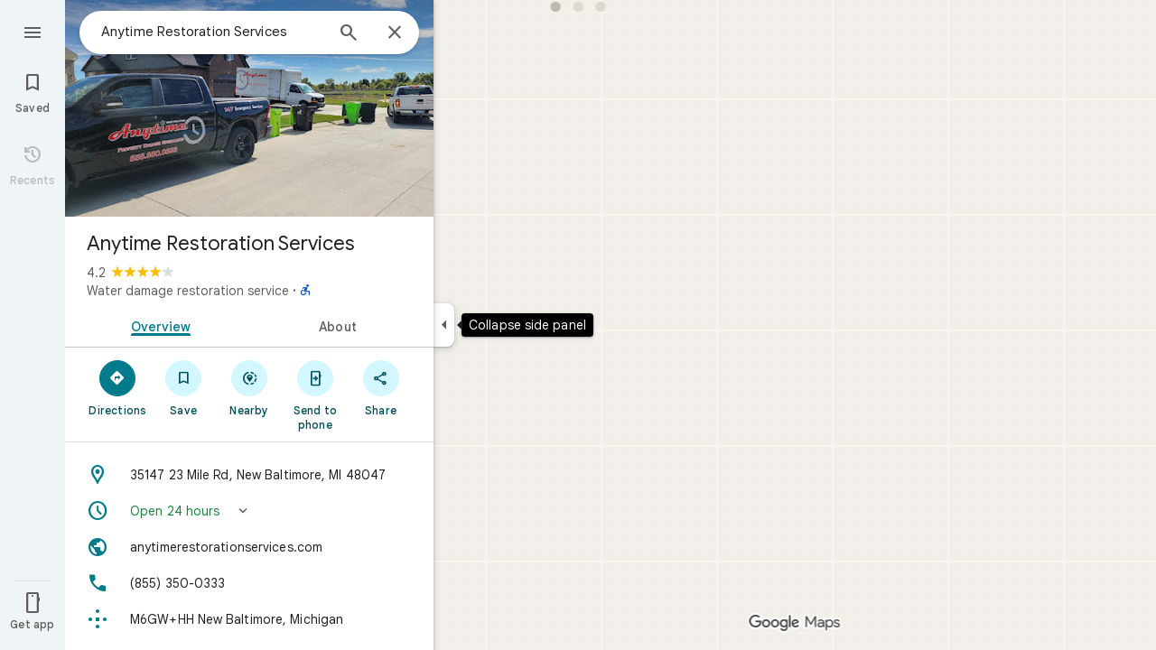

--- FILE ---
content_type: text/javascript; charset=UTF-8
request_url: https://www.google.com/maps/_/js/k=maps.m.en.7WWIEO4LVPs.2021.O/ck=maps.m.scoiwcz5gIQ.L.W.O/am=yAEAkAiA/rt=j/d=1/exm=JxdeQb,LsiLPd,Q6fY6e,SuCOhe,a,b,b8h8i,cQ25Ub,ds,dvPKEc,dw,dwi,en,enr,ep,jF2zFd,kUWD8d,log,lp,mmm,mo,nrw,ob,owc,per,ppl,pwd,sc,sc2,smi,smr,sp,std,stx,ti,uA7o6c,vcr,vd,vlg,vwr,wrc/ed=1/rs=ACT90oEGb-pC-o_OsP6WjNwotAkcYjiFkA/m=obp?cb=M
body_size: 2303
content:
"use strict";_F_installCss(".UsUSKc{color:#5e5e5e;padding:16px 22px}.UsUSKc i{font-style:normal}.IpVgWd{color:#5e5e5e}.C9cOMe{color:#007b8b;cursor:pointer}.UsUSKc.RfCwec{background-color:#fff;border-radius:0 0 16px 16px;box-shadow:0 2px 4px rgba(0,0,0,0.2),0 -1px 0px rgba(0,0,0,0.02);padding:8px 20px;z-index:1}.TbqDH .ucDXW{content:\"\";position:fixed;pointer-events:none;height:89px;left:-16px;right:-16px}.TbqDH .ucDXW{top:-60px;background:linear-gradient(rgba(0,0,0,0.25),rgba(0,0,0,0))}@media only screen and (max-width:536px){.TbqDH .ucDXW{background:none}}.DFop2c .nhb85d{border-radius:16px 16px 0 0;border:none;box-shadow:0 0 2px rgb(0 0 0/20%),0 -1px 0 rgb(0 0 0/2%)}sentinel{}");
this._=this._||{};(function(_){var window=this;
try{
_.cKc=function(a){return _.F(a,_.ln,1)};_.dKc=function(a){return _.F(a,_.fn,6)};
}catch(e){_._DumpException(e)}
try{
var yMc,AMc,BMc,CMc,FMc,DMc,EMc,zMc,GMc;yMc=class extends _.t{constructor(a){super(a)}getIndex(){return _.K(this,3,-1)}ff(){return _.y(this,4)}};AMc=function(a){return _.X(a.Ub(zMc.lW),()=>new _.VP(a.Ea),(b,c)=>{const d=new _.UP;a.hKa||_.bQ(d,1);b.render(d,c,a.Ab)})};BMc=function(a,b){return _.X(a.Ub(zMc.TITLE),()=>new _.mQ(a.Ea),(c,d)=>void c.render(b.title,d,{tg:3,style:2}))};
CMc=function(a,b){return _.X(a.Ub(zMc.P7),()=>new _.VP(a.Ea),(c,d)=>{const e=_.SP(_.$P(new _.UP)).Jc(b.Lv);_.GP(_.MP(e),6);_.EP(_.MP(e),6);c.render(e,d)})};
FMc=function(a,b,c,d){return _.X(DMc(a,c),()=>new _.dL(a.Ea),(e,f)=>{var g=e.render,h=c.text||c.query,l=c.icon,m=c.K0a||c.t0a?void 0:2,n=a.Dp,p=c.Jb,r=c.Na;if(c.sOb!==void 0){var v=new _.IRa;var A=_.F(v,yMc,6);_.G(A,1,c.sOb)}else v=void 0;return g.call(e,h,f,{tK:d,jt:l,yk:m,Dp:n,Ab:{Jb:p,Na:r,a0a:v},Mj:!!c.Ee,Ni:c.Ni,backgroundColor:c.backgroundColor,Ee:c.Ee,oca:c.oca})},e=>{EMc(a,b,e,c)})};DMc=function(a,b){const c=b.query;a.H.has(c)||a.H.set(c,0);a.H.set(c,a.H.get(c)+1);return _.XK(GMc.wga,`${b.query}_${a.H.get(c)}`)};
EMc=function(a,b,c,d){_.cL(c,a.host,{click:e=>{if(d.K0a)b.Qi&&(a.actions.bA.run({flow:e}),a.actions.yMa.run({flow:e}));else if(d.t0a)a.actions.BZ.run({flow:e});else{const n=d.query;if(n){var f=a.actions.jO,g=f.run,h=b.Qi,l=!b.Qi,m;a:{if(!d.JXa){if((m=b.Dm)&&m.valid()&&m.Ej()!==8){m={Fc:m.Fc(),where:m.where()||"",location:m.location(),mid:m.mid()};break a}if(m=b.Ja){m={Fc:m.Bb(),where:_.Tgb(m)[0],location:_.KB(m),mid:_.zB(m)||null};break a}}m=void 0}g.call(f,{yYa:h,query:n,L4a:l,Rp:m,flow:e})}}}})};
_.HMc=class extends _.fQ{constructor(a,b,{Dp:c=!1,hKa:d=!1,Ab:e,HV:f=!1}={}){super(b);this.actions=a;this.Dp=c;this.hKa=d;this.Ab=e;this.HV=f;this.H=new Map}Qb(a,b){b=super.Qb(a,b);this.H.clear();const c=this.HV?_.Z(b,AMc(this)):b;a.title&&_.Z(c,BMc(this,a));var d=c.Hc;const e=a.Lq,f=new _.QK,g=this.HV?_.Z(f,CMc(this,a)):f;for(let h=0;h<e.length;h++)_.Z(g,FMc(this,a,e[h],h!==e.length-1));a=f.children();d.call(c,a);return b}Na(){return _.q.ka.Pe}};zMc={P7:_.V(),lW:_.V(),TITLE:_.V()};GMc={wga:_.$K()};
}catch(e){_._DumpException(e)}
try{
var MMc;_.NMc=class extends _.LMc{constructor(a,b,c,{zH:d,xV:e,paddingLeft:f,hG:g}){super(a,c,{zH:d,xV:e,paddingLeft:f,hG:g});this.H=new _.HMc(b,this.Ea,{Dp:d==="on map chip carousel",hKa:!0})}Qb(a,b){const c=super.Qb(a,b),d=_.gQ(this,this.H,b,{Lq:a.Lq,Lv:a.Lv,Qi:a.Qi,Ja:a.Ja,Dm:a.Dm});c.Hc(_.KMc(this,{Zg:d,Lv:a.Lv,Ab:MMc},b));return c}};MMc={container:_.q.ka.Vgb,Lo:_.q.ka.Wgb,Oo:_.q.ka.Xgb};
}catch(e){_._DumpException(e)}
try{
var mze=class extends _.t{constructor(a){super(a)}nb(){return _.C(this,1)}},nze=class extends _.t{constructor(a){super(a)}};var pze=function(a,b){oze(a,b.context)},oze=function(a,b){a.open("div","Cxkkfe");a.na("class","UsUSKc fontBodySmall "+(_.J(b,4)?"RfCwec":""));a.na("jslog","24962;"+_.lK(_.N(b,_.CJ,6)));a.W();const c=_.OH(m=>{m.open("span","kWE9pd");m.oa(qze||(qze=["class","IpVgWd"]));m.W();m.print(_.cr(_.N(b,_.br,1)));m.close()});if(_.J(b,3)){var d=_.OH(m=>{m.open("button","kf3Tlf");m.oa(rze||(rze=["class","C9cOMe"]));m.na("jsaction",_.C(b,5));m.na("jslog","13983; track:click;"+_.lK(_.N(b,_.CJ,7)));m.W();m.print(_.cr(_.N(b,
_.br,2)));m.close()});if(!sze["Showing results for \u00010\u0001. Search instead for \u00011\u0001."]){sze["Showing results for \u00010\u0001. Search instead for \u00011\u0001."]=[];var e=/\x01\d+\x01/g,f=0,g=0;do{var h=e.exec("Showing results for \u00010\u0001. Search instead for \u00011\u0001.")||void 0;sze["Showing results for \u00010\u0001. Search instead for \u00011\u0001."][g]=[_.Eo("Showing results for \u00010\u0001. Search instead for \u00011\u0001.".substring(f,h&&h.index)),h&&h[0]];g+=1;
f=e.lastIndex}while(h)}for(var l of sze["Showing results for \u00010\u0001. Search instead for \u00011\u0001."])switch(l[0]&&a.text(l[0]),l[1]){case "\u00010\u0001":a.print(c);break;case "\u00011\u0001":a.print(d)}}else{l=_.OH(m=>{m.open("span","rj4OKb");m.oa(tze||(tze=["class","IpVgWd"]));m.W();m.print(_.cr(_.N(b,_.br,2)));m.close()});if(!uze["Showing results for \u00010\u0001. No results found for \u00011\u0001."]){uze["Showing results for \u00010\u0001. No results found for \u00011\u0001."]=[];
e=/\x01\d+\x01/g;g=f=0;do h=e.exec("Showing results for \u00010\u0001. No results found for \u00011\u0001.")||void 0,uze["Showing results for \u00010\u0001. No results found for \u00011\u0001."][g]=[_.Eo("Showing results for \u00010\u0001. No results found for \u00011\u0001.".substring(f,h&&h.index)),h&&h[0]],g+=1,f=e.lastIndex;while(h)}for(d of uze["Showing results for \u00010\u0001. No results found for \u00011\u0001."])switch(d[0]&&a.text(d[0]),d[1]){case "\u00010\u0001":a.print(c);break;case "\u00011\u0001":a.print(l)}}a.Ua()};
pze.Hb=_.Up;var qze,rze,sze={},tze,uze={};_.vze=function(a,b,{click:c}){b.Pa(a.N,"click",null,d=>{c(d)})};_.wze=class extends _.UK{constructor(a){const b=new nze;super(_.fK(a,"correction",pze),b);this.N=_.JK()}render(a,b,c=!1){const d=new nze;_.z(d,4,c);c=_.F(d,_.br,1);_.jc(c,_.x(a,_.br,10));c=_.F(d,_.br,2);_.jc(c,_.x(a,_.br,9));c=!_.J(a,6);_.z(d,3,c);_.u(d,5,_.uK(this.N));_.I(a,8)&&(c=_.F(d,_.CJ,6),_.zJ(c,a.nb()));c=_.x(a,mze,7);_.I(c,1)&&(c=_.F(d,_.CJ,7),_.zJ(c,_.x(a,mze,7).nb()));_.Ob(this.context,d);this.qb(b)}};
}catch(e){_._DumpException(e)}
try{
var yze=function(a){a.open("div","CcXhRd");a.oa(xze||(xze=["class","ucDXW"]));a.W();a.Ua()};yze.Hb=_.Up;var xze;_.zze=class extends _.OWd{constructor(a){super(_.eK(a,"omnibox-shadow",yze),void 0)}render(){}};
}catch(e){_._DumpException(e)}
try{
_.Kd("obp");
var Aze=class{constructor(){this.H=null}dispose(){this.H&&_.Eq(this.H,"DFop2c")}};var Cze=function(a){return _.X(Bze.mdb,()=>new _.zze(a.Ea),(b,c)=>void b.render(c))},Eze=function(a,b){return _.X(Bze.R7,()=>new _.wze(a.Ea),(c,d)=>void c.render(b.gD,d,!0),c=>void Dze(a,c))},Fze=function(a){return _.X(Bze.P7,()=>new _.VP(a.Ea),(b,c)=>{const d=new _.UP,e=_.DP(_.GP(_.EP(new _.HP,3),3),4);_.pg(d,_.HP,6,e);_.BP(_.OP(d),-6);b.render(d,c)})},Dze=function(a,b){_.vze(b,a.host,{click:c=>{a.actions.a4a.run({tFb:!0,flow:c})}})},Gze=class extends _.iQ{constructor(a,b,c){super(c);this.actions=
b;this.H=new Aze;this.model=this.Sa=null;this.N=_.hQ(new _.NMc(a,b,c,{zH:"on map chip carousel",xV:!0,paddingLeft:0}))}Qb(a,b){const c=super.Qb(a,b);this.Sa=a;a.gQb&&_.Z(c,Cze(this));a.gD&&_.Z(c,Eze(this,a));var d=this.H,e=!!a.gD;d.H||(d.H=_.gk("AJQtp"));d.H&&_.Fq(d.H,"DFop2c",e);a.Lq?.length&&_.Z(c,Fze(this)).Hc(_.gQ(this,this.N,b,{Lq:a.Lq,Lv:_.rhb(),Dm:a.Dm}));return c}te(){this.model=this.Sa}U(a){_.VKc(_.pLc(_.IP(_.TP(a,0),!1),!0))}Na(){return _.q.ka.Pe}kb(a){this.H.dispose();super.kb(a)}},Bze=
{P7:_.V(),R7:_.V(),mdb:_.V()};_.Ir("OBP",function(a){a({tb:(b,c,d)=>_.hQ(new Gze(b,d,c))})});
_.Ld();
}catch(e){_._DumpException(e)}
}).call(this,this._);
// Google Inc.
